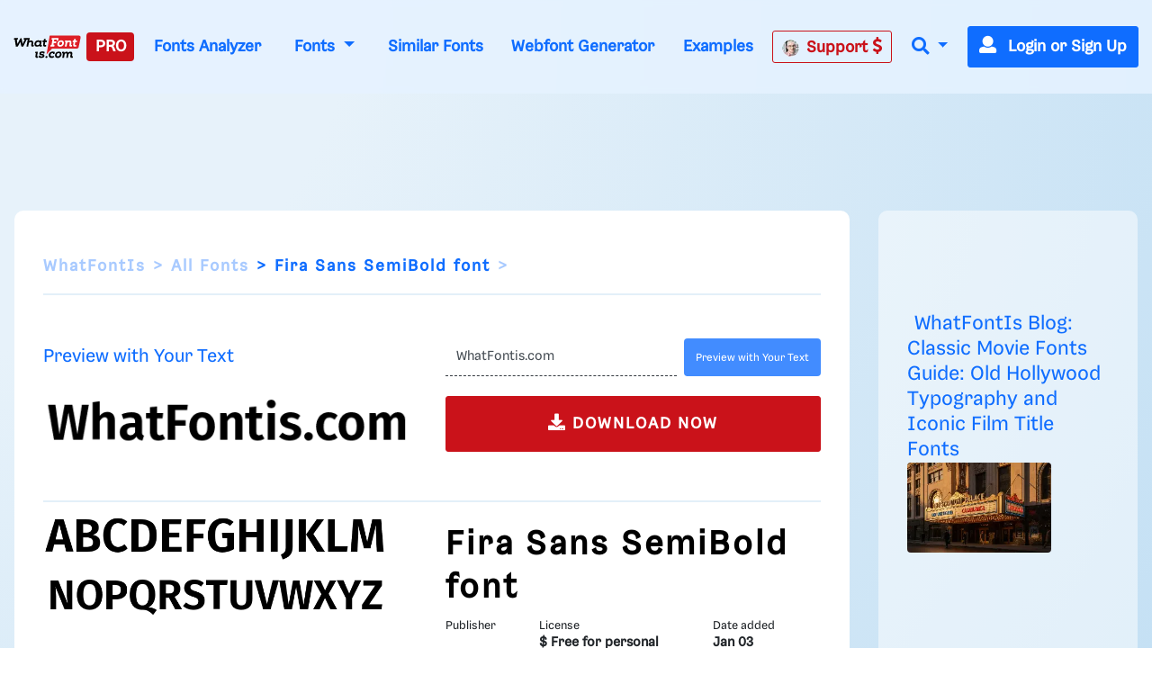

--- FILE ---
content_type: text/plain;charset=UTF-8
request_url: https://c.pub.network/v2/c
body_size: -264
content:
64661092-73d8-44dd-a6b7-133a8ec08c69

--- FILE ---
content_type: application/javascript; charset=utf-8
request_url: https://fundingchoicesmessages.google.com/f/AGSKWxU212zTo3gMxq9ONALUxr5fia5y5hT4SADLVEIt9w19cNMtLHmdfSXogmXqD7PsZVIuyiYtxFxgCGs8GLCf-E1CM7SD0FS12S_VzH0kPj1y8Xt43lhvx4muk7SCK1V4xhzZ9-z_Oro1cj-3jHoYEJ9uGpkyyf2gPPcSjZ9fbVyutLHjCNXrEQQgs9Y=/_-300-250./adiframem2./buddyw_ad.-ad_125x125.&googleadword=
body_size: -1288
content:
window['af41f6d4-c29f-45f6-90b3-6d162e315b7c'] = true;

--- FILE ---
content_type: text/plain;charset=UTF-8
request_url: https://c.pub.network/v2/c
body_size: -113
content:
fed94de2-7bd6-412d-acdf-72f4dd024650